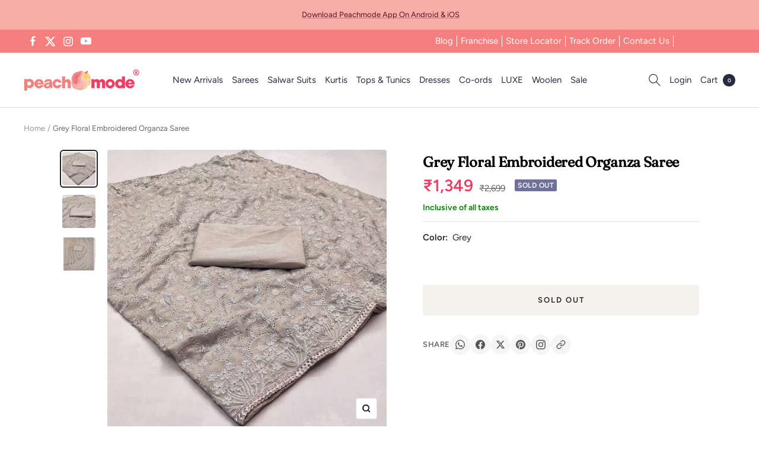

--- FILE ---
content_type: text/javascript; charset=utf-8
request_url: https://peachmode.com/products/grey-floral-embroidered-organza-saree.js
body_size: 661
content:
{"id":8074818355421,"title":"Grey Floral Embroidered Organza Saree","handle":"grey-floral-embroidered-organza-saree","description":"\u003cp\u003eGrey colored saree is prettified with beautiful embroidered work as shown which makes it appear classy. This saree is made of organza fabric which is accompanied with banglori silk blouse piece which you can customise as per your design\/style. Women can buy this saree to wear for their festive and functions.\u003c\/p\u003e\n\u003cp\u003eNote:- The actual product may differ slightly in color and design from the one illustrated in the images when compared with computer or mobile screen.\u003c\/p\u003e","published_at":"2023-06-07T16:56:40+05:30","created_at":"2023-06-06T11:55:57+05:30","vendor":"Peachmode","type":"Saree","tags":["c.grey","Col.Diwali24","m.organza","o.festive","Open Shoot","p.floral","p.threadwork","pt.saree","st.unstitched","w.embroidered"],"price":134900,"price_min":134900,"price_max":134900,"available":false,"price_varies":false,"compare_at_price":269900,"compare_at_price_min":269900,"compare_at_price_max":269900,"compare_at_price_varies":false,"variants":[{"id":43869862166749,"title":"Default Title","option1":"Default Title","option2":null,"option3":null,"sku":"RAJT-7106-GREY","requires_shipping":true,"taxable":true,"featured_image":null,"available":false,"name":"Grey Floral Embroidered Organza Saree","public_title":null,"options":["Default Title"],"price":134900,"weight":500,"compare_at_price":269900,"inventory_management":"shopify","barcode":"","quantity_rule":{"min":1,"max":null,"increment":1},"quantity_price_breaks":[],"requires_selling_plan":false,"selling_plan_allocations":[]}],"images":["\/\/cdn.shopify.com\/s\/files\/1\/0637\/4834\/1981\/files\/file_e4e7bb05-a609-4977-a820-9695a3e0921d.jpg?v=1686034791","\/\/cdn.shopify.com\/s\/files\/1\/0637\/4834\/1981\/files\/file_c2eaab57-b760-457b-aa7c-ab752c6c5bca.jpg?v=1686034798","\/\/cdn.shopify.com\/s\/files\/1\/0637\/4834\/1981\/files\/file_2fb37e56-9c91-4e30-8476-3669dc31b17f.jpg?v=1686034805"],"featured_image":"\/\/cdn.shopify.com\/s\/files\/1\/0637\/4834\/1981\/files\/file_e4e7bb05-a609-4977-a820-9695a3e0921d.jpg?v=1686034791","options":[{"name":"Title","position":1,"values":["Default Title"]}],"url":"\/products\/grey-floral-embroidered-organza-saree","media":[{"alt":null,"id":31823097659613,"position":1,"preview_image":{"aspect_ratio":1.0,"height":2000,"width":2000,"src":"https:\/\/cdn.shopify.com\/s\/files\/1\/0637\/4834\/1981\/files\/file_e4e7bb05-a609-4977-a820-9695a3e0921d.jpg?v=1686034791"},"aspect_ratio":1.0,"height":2000,"media_type":"image","src":"https:\/\/cdn.shopify.com\/s\/files\/1\/0637\/4834\/1981\/files\/file_e4e7bb05-a609-4977-a820-9695a3e0921d.jpg?v=1686034791","width":2000},{"alt":null,"id":31823097954525,"position":2,"preview_image":{"aspect_ratio":1.0,"height":1200,"width":1200,"src":"https:\/\/cdn.shopify.com\/s\/files\/1\/0637\/4834\/1981\/files\/file_c2eaab57-b760-457b-aa7c-ab752c6c5bca.jpg?v=1686034798"},"aspect_ratio":1.0,"height":1200,"media_type":"image","src":"https:\/\/cdn.shopify.com\/s\/files\/1\/0637\/4834\/1981\/files\/file_c2eaab57-b760-457b-aa7c-ab752c6c5bca.jpg?v=1686034798","width":1200},{"alt":null,"id":31823098347741,"position":3,"preview_image":{"aspect_ratio":1.0,"height":2000,"width":2000,"src":"https:\/\/cdn.shopify.com\/s\/files\/1\/0637\/4834\/1981\/files\/file_2fb37e56-9c91-4e30-8476-3669dc31b17f.jpg?v=1686034805"},"aspect_ratio":1.0,"height":2000,"media_type":"image","src":"https:\/\/cdn.shopify.com\/s\/files\/1\/0637\/4834\/1981\/files\/file_2fb37e56-9c91-4e30-8476-3669dc31b17f.jpg?v=1686034805","width":2000}],"requires_selling_plan":false,"selling_plan_groups":[]}